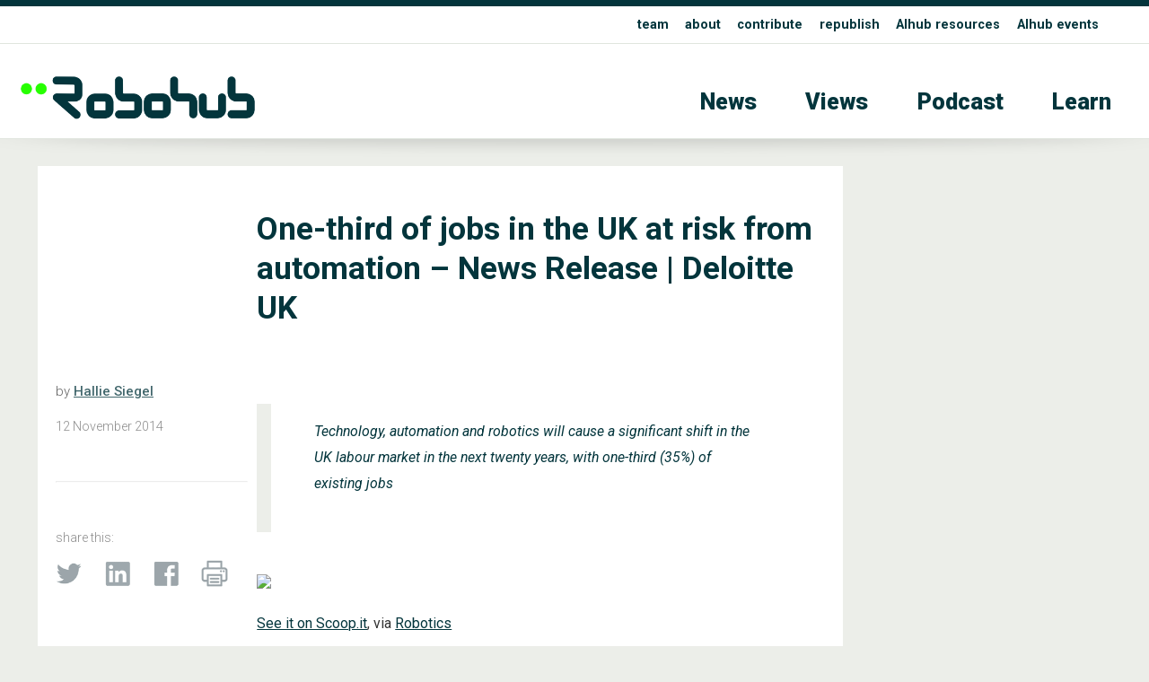

--- FILE ---
content_type: text/html; charset=UTF-8
request_url: https://robohub.org/one-third-of-jobs-in-the-uk-at-risk-from-automation-news-release-deloitte-uk-2/
body_size: 11723
content:
<!doctype html>
<html>
<head>
<meta charset="utf-8">
    
    
        
    
    
    
    
<title>  One-third of jobs in the UK at risk from automation &#8211; News Release | Deloitte UK - Robohub</title>
    
    
    
    
    
	
<meta name="description" content="">
<meta name="viewport" content="width=device-width, initial-scale=1" />
<meta name="HandheldFriendly" content="true">
	

<meta property="og:title" content="  One-third of jobs in the UK at risk from automation &#8211; News Release | Deloitte UK - Robohub" />
<meta property="og:type" content="website" />
<meta property="og:site_name" content="Robohub" />
<meta property="og:image" content="https://robohub.org/wp-content/themes/apx/_images/_x/ftimg_.png" />
<meta  property="og:description" content="">
    
    
<meta name="twitter:card" content="summary_large_image">
<meta name="twitter:site" content="https://robohub.org/one-third-of-jobs-in-the-uk-at-risk-from-automation-news-release-deloitte-uk-2/">
<!--meta name="twitter:creator" content=" xxxxxxxxxxxxxxxxxxxxxxxx @xxx"-->
<meta name="twitter:title" content="  One-third of jobs in the UK at risk from automation &#8211; News Release | Deloitte UK - Robohub">
<meta name="twitter:description" content="">
<meta name="twitter:image" content="https://robohub.org/wp-content/themes/apx/_images/_x/ftimg_.png">   
    
    

    
    
    
<link rel="icon" type="image/png"  href="/wp-content/themes/apx/_images/_x/favicon32sq_r.png" />  
    

<link rel="stylesheet" href="/wp-content/themes/apx/_css/omnilib.css">
<link rel="stylesheet" href="/wp-content/themes/apx/_css/root-r.css">
<link rel="stylesheet" href="/wp-content/themes/apx/_css/parametric.css">
<link rel="stylesheet" href="/wp-content/themes/apx/_css/design.css">
	
    
    
    
<link rel="prefetch" href="/wp-content/themes/apx/_images/tlogo_r.png">
<link rel="prefetch" href="/wp-content/themes/apx/_images/tlogo2_r.png"> 
    
    
    

    

    
<meta name='robots' content='max-image-preview:large' />
	<style>img:is([sizes="auto" i], [sizes^="auto," i]) { contain-intrinsic-size: 3000px 1500px }</style>
	<script type="text/javascript" id="wpp-js" src="https://robohub.org/wp-content/plugins/wordpress-popular-posts/assets/js/wpp.min.js?ver=7.3.3" data-sampling="0" data-sampling-rate="100" data-api-url="https://robohub.org/wp-json/wordpress-popular-posts" data-post-id="42350" data-token="b25830abea" data-lang="0" data-debug="0"></script>
<script type="text/javascript">
/* <![CDATA[ */
window._wpemojiSettings = {"baseUrl":"https:\/\/s.w.org\/images\/core\/emoji\/16.0.1\/72x72\/","ext":".png","svgUrl":"https:\/\/s.w.org\/images\/core\/emoji\/16.0.1\/svg\/","svgExt":".svg","source":{"concatemoji":"https:\/\/robohub.org\/wp-includes\/js\/wp-emoji-release.min.js?ver=6.8.3"}};
/*! This file is auto-generated */
!function(s,n){var o,i,e;function c(e){try{var t={supportTests:e,timestamp:(new Date).valueOf()};sessionStorage.setItem(o,JSON.stringify(t))}catch(e){}}function p(e,t,n){e.clearRect(0,0,e.canvas.width,e.canvas.height),e.fillText(t,0,0);var t=new Uint32Array(e.getImageData(0,0,e.canvas.width,e.canvas.height).data),a=(e.clearRect(0,0,e.canvas.width,e.canvas.height),e.fillText(n,0,0),new Uint32Array(e.getImageData(0,0,e.canvas.width,e.canvas.height).data));return t.every(function(e,t){return e===a[t]})}function u(e,t){e.clearRect(0,0,e.canvas.width,e.canvas.height),e.fillText(t,0,0);for(var n=e.getImageData(16,16,1,1),a=0;a<n.data.length;a++)if(0!==n.data[a])return!1;return!0}function f(e,t,n,a){switch(t){case"flag":return n(e,"\ud83c\udff3\ufe0f\u200d\u26a7\ufe0f","\ud83c\udff3\ufe0f\u200b\u26a7\ufe0f")?!1:!n(e,"\ud83c\udde8\ud83c\uddf6","\ud83c\udde8\u200b\ud83c\uddf6")&&!n(e,"\ud83c\udff4\udb40\udc67\udb40\udc62\udb40\udc65\udb40\udc6e\udb40\udc67\udb40\udc7f","\ud83c\udff4\u200b\udb40\udc67\u200b\udb40\udc62\u200b\udb40\udc65\u200b\udb40\udc6e\u200b\udb40\udc67\u200b\udb40\udc7f");case"emoji":return!a(e,"\ud83e\udedf")}return!1}function g(e,t,n,a){var r="undefined"!=typeof WorkerGlobalScope&&self instanceof WorkerGlobalScope?new OffscreenCanvas(300,150):s.createElement("canvas"),o=r.getContext("2d",{willReadFrequently:!0}),i=(o.textBaseline="top",o.font="600 32px Arial",{});return e.forEach(function(e){i[e]=t(o,e,n,a)}),i}function t(e){var t=s.createElement("script");t.src=e,t.defer=!0,s.head.appendChild(t)}"undefined"!=typeof Promise&&(o="wpEmojiSettingsSupports",i=["flag","emoji"],n.supports={everything:!0,everythingExceptFlag:!0},e=new Promise(function(e){s.addEventListener("DOMContentLoaded",e,{once:!0})}),new Promise(function(t){var n=function(){try{var e=JSON.parse(sessionStorage.getItem(o));if("object"==typeof e&&"number"==typeof e.timestamp&&(new Date).valueOf()<e.timestamp+604800&&"object"==typeof e.supportTests)return e.supportTests}catch(e){}return null}();if(!n){if("undefined"!=typeof Worker&&"undefined"!=typeof OffscreenCanvas&&"undefined"!=typeof URL&&URL.createObjectURL&&"undefined"!=typeof Blob)try{var e="postMessage("+g.toString()+"("+[JSON.stringify(i),f.toString(),p.toString(),u.toString()].join(",")+"));",a=new Blob([e],{type:"text/javascript"}),r=new Worker(URL.createObjectURL(a),{name:"wpTestEmojiSupports"});return void(r.onmessage=function(e){c(n=e.data),r.terminate(),t(n)})}catch(e){}c(n=g(i,f,p,u))}t(n)}).then(function(e){for(var t in e)n.supports[t]=e[t],n.supports.everything=n.supports.everything&&n.supports[t],"flag"!==t&&(n.supports.everythingExceptFlag=n.supports.everythingExceptFlag&&n.supports[t]);n.supports.everythingExceptFlag=n.supports.everythingExceptFlag&&!n.supports.flag,n.DOMReady=!1,n.readyCallback=function(){n.DOMReady=!0}}).then(function(){return e}).then(function(){var e;n.supports.everything||(n.readyCallback(),(e=n.source||{}).concatemoji?t(e.concatemoji):e.wpemoji&&e.twemoji&&(t(e.twemoji),t(e.wpemoji)))}))}((window,document),window._wpemojiSettings);
/* ]]> */
</script>
<link rel='stylesheet' id='wp-quicklatex-format-css' href='https://robohub.org/wp-content/plugins/wp-quicklatex/css/quicklatex-format.css?ver=6.8.3' type='text/css' media='all' />
<style id='wp-emoji-styles-inline-css' type='text/css'>

	img.wp-smiley, img.emoji {
		display: inline !important;
		border: none !important;
		box-shadow: none !important;
		height: 1em !important;
		width: 1em !important;
		margin: 0 0.07em !important;
		vertical-align: -0.1em !important;
		background: none !important;
		padding: 0 !important;
	}
</style>
<link rel='stylesheet' id='wp-block-library-css' href='https://robohub.org/wp-includes/css/dist/block-library/style.min.css?ver=6.8.3' type='text/css' media='all' />
<style id='classic-theme-styles-inline-css' type='text/css'>
/*! This file is auto-generated */
.wp-block-button__link{color:#fff;background-color:#32373c;border-radius:9999px;box-shadow:none;text-decoration:none;padding:calc(.667em + 2px) calc(1.333em + 2px);font-size:1.125em}.wp-block-file__button{background:#32373c;color:#fff;text-decoration:none}
</style>
<style id='co-authors-plus-coauthors-style-inline-css' type='text/css'>
.wp-block-co-authors-plus-coauthors.is-layout-flow [class*=wp-block-co-authors-plus]{display:inline}

</style>
<style id='co-authors-plus-avatar-style-inline-css' type='text/css'>
.wp-block-co-authors-plus-avatar :where(img){height:auto;max-width:100%;vertical-align:bottom}.wp-block-co-authors-plus-coauthors.is-layout-flow .wp-block-co-authors-plus-avatar :where(img){vertical-align:middle}.wp-block-co-authors-plus-avatar:is(.alignleft,.alignright){display:table}.wp-block-co-authors-plus-avatar.aligncenter{display:table;margin-inline:auto}

</style>
<style id='co-authors-plus-image-style-inline-css' type='text/css'>
.wp-block-co-authors-plus-image{margin-bottom:0}.wp-block-co-authors-plus-image :where(img){height:auto;max-width:100%;vertical-align:bottom}.wp-block-co-authors-plus-coauthors.is-layout-flow .wp-block-co-authors-plus-image :where(img){vertical-align:middle}.wp-block-co-authors-plus-image:is(.alignfull,.alignwide) :where(img){width:100%}.wp-block-co-authors-plus-image:is(.alignleft,.alignright){display:table}.wp-block-co-authors-plus-image.aligncenter{display:table;margin-inline:auto}

</style>
<link rel='stylesheet' id='mpp_gutenberg-css' href='https://robohub.org/wp-content/plugins/metronet-profile-picture/dist/blocks.style.build.css?ver=2.6.3' type='text/css' media='all' />
<style id='global-styles-inline-css' type='text/css'>
:root{--wp--preset--aspect-ratio--square: 1;--wp--preset--aspect-ratio--4-3: 4/3;--wp--preset--aspect-ratio--3-4: 3/4;--wp--preset--aspect-ratio--3-2: 3/2;--wp--preset--aspect-ratio--2-3: 2/3;--wp--preset--aspect-ratio--16-9: 16/9;--wp--preset--aspect-ratio--9-16: 9/16;--wp--preset--color--black: #000000;--wp--preset--color--cyan-bluish-gray: #abb8c3;--wp--preset--color--white: #ffffff;--wp--preset--color--pale-pink: #f78da7;--wp--preset--color--vivid-red: #cf2e2e;--wp--preset--color--luminous-vivid-orange: #ff6900;--wp--preset--color--luminous-vivid-amber: #fcb900;--wp--preset--color--light-green-cyan: #7bdcb5;--wp--preset--color--vivid-green-cyan: #00d084;--wp--preset--color--pale-cyan-blue: #8ed1fc;--wp--preset--color--vivid-cyan-blue: #0693e3;--wp--preset--color--vivid-purple: #9b51e0;--wp--preset--gradient--vivid-cyan-blue-to-vivid-purple: linear-gradient(135deg,rgba(6,147,227,1) 0%,rgb(155,81,224) 100%);--wp--preset--gradient--light-green-cyan-to-vivid-green-cyan: linear-gradient(135deg,rgb(122,220,180) 0%,rgb(0,208,130) 100%);--wp--preset--gradient--luminous-vivid-amber-to-luminous-vivid-orange: linear-gradient(135deg,rgba(252,185,0,1) 0%,rgba(255,105,0,1) 100%);--wp--preset--gradient--luminous-vivid-orange-to-vivid-red: linear-gradient(135deg,rgba(255,105,0,1) 0%,rgb(207,46,46) 100%);--wp--preset--gradient--very-light-gray-to-cyan-bluish-gray: linear-gradient(135deg,rgb(238,238,238) 0%,rgb(169,184,195) 100%);--wp--preset--gradient--cool-to-warm-spectrum: linear-gradient(135deg,rgb(74,234,220) 0%,rgb(151,120,209) 20%,rgb(207,42,186) 40%,rgb(238,44,130) 60%,rgb(251,105,98) 80%,rgb(254,248,76) 100%);--wp--preset--gradient--blush-light-purple: linear-gradient(135deg,rgb(255,206,236) 0%,rgb(152,150,240) 100%);--wp--preset--gradient--blush-bordeaux: linear-gradient(135deg,rgb(254,205,165) 0%,rgb(254,45,45) 50%,rgb(107,0,62) 100%);--wp--preset--gradient--luminous-dusk: linear-gradient(135deg,rgb(255,203,112) 0%,rgb(199,81,192) 50%,rgb(65,88,208) 100%);--wp--preset--gradient--pale-ocean: linear-gradient(135deg,rgb(255,245,203) 0%,rgb(182,227,212) 50%,rgb(51,167,181) 100%);--wp--preset--gradient--electric-grass: linear-gradient(135deg,rgb(202,248,128) 0%,rgb(113,206,126) 100%);--wp--preset--gradient--midnight: linear-gradient(135deg,rgb(2,3,129) 0%,rgb(40,116,252) 100%);--wp--preset--font-size--small: 13px;--wp--preset--font-size--medium: 20px;--wp--preset--font-size--large: 36px;--wp--preset--font-size--x-large: 42px;--wp--preset--spacing--20: 0.44rem;--wp--preset--spacing--30: 0.67rem;--wp--preset--spacing--40: 1rem;--wp--preset--spacing--50: 1.5rem;--wp--preset--spacing--60: 2.25rem;--wp--preset--spacing--70: 3.38rem;--wp--preset--spacing--80: 5.06rem;--wp--preset--shadow--natural: 6px 6px 9px rgba(0, 0, 0, 0.2);--wp--preset--shadow--deep: 12px 12px 50px rgba(0, 0, 0, 0.4);--wp--preset--shadow--sharp: 6px 6px 0px rgba(0, 0, 0, 0.2);--wp--preset--shadow--outlined: 6px 6px 0px -3px rgba(255, 255, 255, 1), 6px 6px rgba(0, 0, 0, 1);--wp--preset--shadow--crisp: 6px 6px 0px rgba(0, 0, 0, 1);}:where(.is-layout-flex){gap: 0.5em;}:where(.is-layout-grid){gap: 0.5em;}body .is-layout-flex{display: flex;}.is-layout-flex{flex-wrap: wrap;align-items: center;}.is-layout-flex > :is(*, div){margin: 0;}body .is-layout-grid{display: grid;}.is-layout-grid > :is(*, div){margin: 0;}:where(.wp-block-columns.is-layout-flex){gap: 2em;}:where(.wp-block-columns.is-layout-grid){gap: 2em;}:where(.wp-block-post-template.is-layout-flex){gap: 1.25em;}:where(.wp-block-post-template.is-layout-grid){gap: 1.25em;}.has-black-color{color: var(--wp--preset--color--black) !important;}.has-cyan-bluish-gray-color{color: var(--wp--preset--color--cyan-bluish-gray) !important;}.has-white-color{color: var(--wp--preset--color--white) !important;}.has-pale-pink-color{color: var(--wp--preset--color--pale-pink) !important;}.has-vivid-red-color{color: var(--wp--preset--color--vivid-red) !important;}.has-luminous-vivid-orange-color{color: var(--wp--preset--color--luminous-vivid-orange) !important;}.has-luminous-vivid-amber-color{color: var(--wp--preset--color--luminous-vivid-amber) !important;}.has-light-green-cyan-color{color: var(--wp--preset--color--light-green-cyan) !important;}.has-vivid-green-cyan-color{color: var(--wp--preset--color--vivid-green-cyan) !important;}.has-pale-cyan-blue-color{color: var(--wp--preset--color--pale-cyan-blue) !important;}.has-vivid-cyan-blue-color{color: var(--wp--preset--color--vivid-cyan-blue) !important;}.has-vivid-purple-color{color: var(--wp--preset--color--vivid-purple) !important;}.has-black-background-color{background-color: var(--wp--preset--color--black) !important;}.has-cyan-bluish-gray-background-color{background-color: var(--wp--preset--color--cyan-bluish-gray) !important;}.has-white-background-color{background-color: var(--wp--preset--color--white) !important;}.has-pale-pink-background-color{background-color: var(--wp--preset--color--pale-pink) !important;}.has-vivid-red-background-color{background-color: var(--wp--preset--color--vivid-red) !important;}.has-luminous-vivid-orange-background-color{background-color: var(--wp--preset--color--luminous-vivid-orange) !important;}.has-luminous-vivid-amber-background-color{background-color: var(--wp--preset--color--luminous-vivid-amber) !important;}.has-light-green-cyan-background-color{background-color: var(--wp--preset--color--light-green-cyan) !important;}.has-vivid-green-cyan-background-color{background-color: var(--wp--preset--color--vivid-green-cyan) !important;}.has-pale-cyan-blue-background-color{background-color: var(--wp--preset--color--pale-cyan-blue) !important;}.has-vivid-cyan-blue-background-color{background-color: var(--wp--preset--color--vivid-cyan-blue) !important;}.has-vivid-purple-background-color{background-color: var(--wp--preset--color--vivid-purple) !important;}.has-black-border-color{border-color: var(--wp--preset--color--black) !important;}.has-cyan-bluish-gray-border-color{border-color: var(--wp--preset--color--cyan-bluish-gray) !important;}.has-white-border-color{border-color: var(--wp--preset--color--white) !important;}.has-pale-pink-border-color{border-color: var(--wp--preset--color--pale-pink) !important;}.has-vivid-red-border-color{border-color: var(--wp--preset--color--vivid-red) !important;}.has-luminous-vivid-orange-border-color{border-color: var(--wp--preset--color--luminous-vivid-orange) !important;}.has-luminous-vivid-amber-border-color{border-color: var(--wp--preset--color--luminous-vivid-amber) !important;}.has-light-green-cyan-border-color{border-color: var(--wp--preset--color--light-green-cyan) !important;}.has-vivid-green-cyan-border-color{border-color: var(--wp--preset--color--vivid-green-cyan) !important;}.has-pale-cyan-blue-border-color{border-color: var(--wp--preset--color--pale-cyan-blue) !important;}.has-vivid-cyan-blue-border-color{border-color: var(--wp--preset--color--vivid-cyan-blue) !important;}.has-vivid-purple-border-color{border-color: var(--wp--preset--color--vivid-purple) !important;}.has-vivid-cyan-blue-to-vivid-purple-gradient-background{background: var(--wp--preset--gradient--vivid-cyan-blue-to-vivid-purple) !important;}.has-light-green-cyan-to-vivid-green-cyan-gradient-background{background: var(--wp--preset--gradient--light-green-cyan-to-vivid-green-cyan) !important;}.has-luminous-vivid-amber-to-luminous-vivid-orange-gradient-background{background: var(--wp--preset--gradient--luminous-vivid-amber-to-luminous-vivid-orange) !important;}.has-luminous-vivid-orange-to-vivid-red-gradient-background{background: var(--wp--preset--gradient--luminous-vivid-orange-to-vivid-red) !important;}.has-very-light-gray-to-cyan-bluish-gray-gradient-background{background: var(--wp--preset--gradient--very-light-gray-to-cyan-bluish-gray) !important;}.has-cool-to-warm-spectrum-gradient-background{background: var(--wp--preset--gradient--cool-to-warm-spectrum) !important;}.has-blush-light-purple-gradient-background{background: var(--wp--preset--gradient--blush-light-purple) !important;}.has-blush-bordeaux-gradient-background{background: var(--wp--preset--gradient--blush-bordeaux) !important;}.has-luminous-dusk-gradient-background{background: var(--wp--preset--gradient--luminous-dusk) !important;}.has-pale-ocean-gradient-background{background: var(--wp--preset--gradient--pale-ocean) !important;}.has-electric-grass-gradient-background{background: var(--wp--preset--gradient--electric-grass) !important;}.has-midnight-gradient-background{background: var(--wp--preset--gradient--midnight) !important;}.has-small-font-size{font-size: var(--wp--preset--font-size--small) !important;}.has-medium-font-size{font-size: var(--wp--preset--font-size--medium) !important;}.has-large-font-size{font-size: var(--wp--preset--font-size--large) !important;}.has-x-large-font-size{font-size: var(--wp--preset--font-size--x-large) !important;}
:where(.wp-block-post-template.is-layout-flex){gap: 1.25em;}:where(.wp-block-post-template.is-layout-grid){gap: 1.25em;}
:where(.wp-block-columns.is-layout-flex){gap: 2em;}:where(.wp-block-columns.is-layout-grid){gap: 2em;}
:root :where(.wp-block-pullquote){font-size: 1.5em;line-height: 1.6;}
</style>
<script type="text/javascript" src="https://robohub.org/wp-includes/js/jquery/jquery.min.js?ver=3.7.1" id="jquery-core-js"></script>
<script type="text/javascript" src="https://robohub.org/wp-includes/js/jquery/jquery-migrate.min.js?ver=3.4.1" id="jquery-migrate-js"></script>
<script type="text/javascript" src="https://robohub.org/wp-content/plugins/wp-quicklatex/js/wp-quicklatex-frontend.js?ver=1.0" id="wp-quicklatex-frontend-js"></script>
<link rel="https://api.w.org/" href="https://robohub.org/wp-json/" /><link rel="alternate" title="JSON" type="application/json" href="https://robohub.org/wp-json/wp/v2/posts/42350" /><link rel="EditURI" type="application/rsd+xml" title="RSD" href="https://robohub.org/xmlrpc.php?rsd" />
<meta name="generator" content="WordPress 6.8.3" />
<link rel="canonical" href="https://robohub.org/one-third-of-jobs-in-the-uk-at-risk-from-automation-news-release-deloitte-uk-2/" />
<link rel='shortlink' href='https://robohub.org/?p=42350' />
<link rel="alternate" title="oEmbed (JSON)" type="application/json+oembed" href="https://robohub.org/wp-json/oembed/1.0/embed?url=https%3A%2F%2Frobohub.org%2Fone-third-of-jobs-in-the-uk-at-risk-from-automation-news-release-deloitte-uk-2%2F" />
<link rel="alternate" title="oEmbed (XML)" type="text/xml+oembed" href="https://robohub.org/wp-json/oembed/1.0/embed?url=https%3A%2F%2Frobohub.org%2Fone-third-of-jobs-in-the-uk-at-risk-from-automation-news-release-deloitte-uk-2%2F&#038;format=xml" />
            <style id="wpp-loading-animation-styles">@-webkit-keyframes bgslide{from{background-position-x:0}to{background-position-x:-200%}}@keyframes bgslide{from{background-position-x:0}to{background-position-x:-200%}}.wpp-widget-block-placeholder,.wpp-shortcode-placeholder{margin:0 auto;width:60px;height:3px;background:#dd3737;background:linear-gradient(90deg,#dd3737 0%,#571313 10%,#dd3737 100%);background-size:200% auto;border-radius:3px;-webkit-animation:bgslide 1s infinite linear;animation:bgslide 1s infinite linear}</style>
            <style type="text/css">
/* <![CDATA[ */
img.latex { vertical-align: middle; border: none; }
/* ]]> */
</style>
    
    
 
<script src="https://ajax.googleapis.com/ajax/libs/jquery/3.5.1/jquery.min.js"></script>   
<!-- used for:

* expand contract
* splash

-->
    
    
    
    
    
    
<script>
//  expand-contract div (ex mobile menu) -- this + jquery + css + html on header    
jQuery(document).ready(function($)
{
  
  $("#expandspace_toggle").click(function()
  {
    
    $("#expandspace").slideToggle( "fast");
    
	  if ($("#expandspace_toggle").text() == "☰")
      {			
        $("#expandspace_toggle").html("☰")
      }
	  else 
      {		
        $("#expandspace_toggle").text("☰")
      }
    
  });  
  
});
</script> 
    
    
    
    
    
    
<link rel="preconnect" href="https://fonts.gstatic.com">
<link href="https://fonts.googleapis.com/css2?family=Roboto:ital,wght@0,100;0,300;0,400;0,500;0,700;0,900;1,100;1,300;1,400;1,500;1,700;1,900&display=swap" rel="stylesheet">
    
    
    
    
    
    
    
<script>
//  optional navbar after scroll -- this + html code below + css 
// When the user scrolls down 20px from the top of the document, slide down the navbar
window.onscroll = function() {scrollFunction()};

function scrollFunction() {
  if (document.body.scrollTop > 200 || document.documentElement.scrollTop > 200) {
    document.getElementById("navbar").style.top = "0";
  } else {
    document.getElementById("navbar").style.top = "-56px";  //was -50px, adjust for safety margin
  }
}
</script>
    
    
    
    
    
    
    
    
    
    
    
  
<!-- analytics code - x -->  
  
    
    
    
<!----------- google analytics Robohub-------------->
<script>
  (function(i,s,o,g,r,a,m){i['GoogleAnalyticsObject']=r;i[r]=i[r]||function(){
  (i[r].q=i[r].q||[]).push(arguments)},i[r].l=1*new Date();a=s.createElement(o),
  m=s.getElementsByTagName(o)[0];a.async=1;a.src=g;m.parentNode.insertBefore(a,m)
  })(window,document,'script','//www.google-analytics.com/analytics.js','ga');
 
  ga('create', 'UA-30579275-1', 'auto');
      ga('set', 'dimension1', 'Hallie Siegel');
    ga('send', 'pageview');
</script>  
<!-------- / google analytics -------------->
    
    
    
 
<!-- analytics code-->  
    
    
    
    
    
    
    
    
    
    
    
    
    
    
</head>
    
    
    
    
    

<body id="up">
<div class="wrap">  
    
    
    
    
    
    
    
<!-- optional navbar after scroll -- this + script + css --> 
<div id="navbar" class="hidmobile uwrap printhide">
<div class="inner">
    
    
<div style="float:left;"    >
<a href="https://robohub.org/" data-wpel-link="internal">
<div class="utlogo_r "><div class="utlogo2_r "></div>  </div> 
</a>
</div>
    
    
<div class="navr"  >    


<li id="menu-item-202074" class="menu-item menu-item-type-taxonomy menu-item-object-category menu-item-202074"><a href="https://robohub.org/category/news/" data-wpel-link="internal">News</a></li>
<li id="menu-item-202075" class="menu-item menu-item-type-taxonomy menu-item-object-category menu-item-202075"><a href="https://robohub.org/category/views/" data-wpel-link="internal">Views</a></li>
<li id="menu-item-202077" class="menu-item menu-item-type-taxonomy menu-item-object-category menu-item-202077"><a href="https://robohub.org/category/podcast/" data-wpel-link="internal">Podcast</a></li>
<li id="menu-item-202076" class="menu-item menu-item-type-taxonomy menu-item-object-category menu-item-202076"><a href="https://robohub.org/category/learn/" data-wpel-link="internal">Learn</a></li>
<a href="#up" class="up">&#8593;</a>
</div>
    
    
</div>     
</div> 
     
    
    
    
    
    
    
    
    
<div class="bakf headerwrap printhide" >
    
    
<div class="uwrap" > 
<div class="inner clearfix pdx rst" style="">   
    
<div class="col full Lu">    
<strong>

<li id="menu-item-202081" class="menu-item menu-item-type-post_type menu-item-object-page menu-item-202081"><a href="https://robohub.org/team/" data-wpel-link="internal">team</a></li>
<li id="menu-item-202078" class="menu-item menu-item-type-post_type menu-item-object-page menu-item-202078"><a href="https://robohub.org/about/" data-wpel-link="internal">about</a></li>
<li id="menu-item-202079" class="menu-item menu-item-type-post_type menu-item-object-page menu-item-202079"><a href="https://robohub.org/contribute/" data-wpel-link="internal">contribute</a></li>
<li id="menu-item-202080" class="menu-item menu-item-type-post_type menu-item-object-page menu-item-202080"><a href="https://robohub.org/republishing-guidelines/" data-wpel-link="internal">republish</a></li>
<li id="menu-item-210220" class="menu-item menu-item-type-custom menu-item-object-custom menu-item-210220"><a href="https://aihub.org/resources/" title="blank" data-wpel-link="external" target="_blank" rel="follow external noopener noreferrer">AIhub resources</a></li>
<li id="menu-item-210317" class="menu-item menu-item-type-custom menu-item-object-custom menu-item-210317"><a href="https://aihub.org/events/" title="blank" data-wpel-link="external" target="_blank" rel="follow external noopener noreferrer">AIhub events</a></li>
    </strong>
    
</div> 
    
   
    
</div> 
</div> 
    
    
    
<div class="inner clearfix ">   
    
     
<!--  expand-contract div (ex mobile menu) -- this + jquery + script + css -->    
   <span style="font-size: 3em; font-weight: 100;  cursor: pointer;">
   <a href="#0" id="expandspace_toggle" class="hidhires" style="float: right; margin: 0.65em 0.6em 0.75em 0em;">☰</a>
   </span> 
<!--div class="">   just an example obstacle code between trigger and deployed</div-->
       
    

    
<div class="col fourth  " style="max-width: 70%;">  
    
<a href="https://robohub.org/" data-wpel-link="internal">
<div class="tlogo_r "><div class="tlogo2_r "></div>  </div>   
</a>
    
</div>
    
    
<div class="col three-fourths    L1">   
<div class="hidmobile pdxw"> 


<li class="menu-item menu-item-type-taxonomy menu-item-object-category menu-item-202074"><a href="https://robohub.org/category/news/" data-wpel-link="internal">News</a></li>
<li class="menu-item menu-item-type-taxonomy menu-item-object-category menu-item-202075"><a href="https://robohub.org/category/views/" data-wpel-link="internal">Views</a></li>
<li class="menu-item menu-item-type-taxonomy menu-item-object-category menu-item-202077"><a href="https://robohub.org/category/podcast/" data-wpel-link="internal">Podcast</a></li>
<li class="menu-item menu-item-type-taxonomy menu-item-object-category menu-item-202076"><a href="https://robohub.org/category/learn/" data-wpel-link="internal">Learn</a></li>
    
</div>   
    
    
    

<div id="expandspace" style="display: none;" class="hidhires">

    
    <br>
    
    

<li class="menu-item menu-item-type-taxonomy menu-item-object-category menu-item-202074"><a href="https://robohub.org/category/news/" data-wpel-link="internal">News</a></li>
<li class="menu-item menu-item-type-taxonomy menu-item-object-category menu-item-202075"><a href="https://robohub.org/category/views/" data-wpel-link="internal">Views</a></li>
<li class="menu-item menu-item-type-taxonomy menu-item-object-category menu-item-202077"><a href="https://robohub.org/category/podcast/" data-wpel-link="internal">Podcast</a></li>
<li class="menu-item menu-item-type-taxonomy menu-item-object-category menu-item-202076"><a href="https://robohub.org/category/learn/" data-wpel-link="internal">Learn</a></li>
    
    
</div>
<!-- end -->    
    
    
    
    
</div>
    
    
</div>
</div>
    
    
    
     
  


    
    
<div class="cst printshow" >
   
<img src="/wp-content/themes/apx/_images/tlogo_r.png" style="margin-top: 60px;  width:30%; height: auto;"/> 
    <br>
    <hr>
    Robohub.org
</div>





      



<div class="headershadw xh2" ></div>  


<div class="inner clearfix pdx ">  



      

    
    
    
 <div class="col three-fourths singlepost pdx bakf" style="margin-bottom: 100px;"> 
 <div class=" pdx clearfix" style="">   
     
         
     
     
     
<div class="col fourth pdx printhide" style=" ">   
    
    
    
           
         
         
     
           
    
         
         
     
           
    
    
    
            
    
    
    
    
    &nbsp;
    
</div>   
     
     
     
 
<div class="col three-fourths pdx " style=" ">   
     
    

    
    <h1>
        One-third of jobs in the UK at risk from automation &#8211; News Release | Deloitte UK            
    </h1>       
       
    

    
    

    
    
    
    
    
    
    
    
    
    
    
    
    
    
    
</div>      
     
    
     
<div class="clearfix   "></div>   
     
     
<div class="col fourth  minitext xh75 " style="">   
    
    <br>

    
by  <strong><a href="https://robohub.org/author/hallie/" title="Posts by Hallie Siegel" class="author url fn" rel="author" data-wpel-link="internal">Hallie Siegel</a> </strong>  
  
<div class="minitext pdxv " >   
12  
November   
2014 </div>   

    
<br>
    
<hr class="xh4  ">
    
<br>
    
    
<div class="minitext pdxv printhide" >   
    share this:
  
<br>

 </div>   
    
 
<div class="imglnk printhide smxx_r" >   
<a href="https://twitter.com/intent/tweet?text=One-third of jobs in the UK at risk from automation &#8211; News Release | Deloitte UK https://robohub.org/one-third-of-jobs-in-the-uk-at-risk-from-automation-news-release-deloitte-uk-2/" target="_blank" data-wpel-link="external" rel="follow external noopener noreferrer">
    <div class="twitter" > </div>
    </a>   
    
<a href="https://www.linkedin.com/shareArticle?mini=true&amp;url=https://robohub.org/one-third-of-jobs-in-the-uk-at-risk-from-automation-news-release-deloitte-uk-2/&amp;title=One-third of jobs in the UK at risk from automation &#8211; News Release | Deloitte UK" target="_blank" data-wpel-link="external" rel="follow external noopener noreferrer">
    <div class="insmx" > </div>
    </a>    
    
<a href="https://www.facebook.com/sharer/sharer.php?text=One-third of jobs in the UK at risk from automation &#8211; News Release | Deloitte UK&amp;u=https://robohub.org/one-third-of-jobs-in-the-uk-at-risk-from-automation-news-release-deloitte-uk-2/" target="_blank" data-wpel-link="external" rel="follow external noopener noreferrer">
    <div class="fbsmx" > </div> 
    </a> 
    
 <a href="javascript:window.print()" data-wpel-link="internal">
    <div class="prntx" > </div> 
    </a> 
    
 </div>
    
    
    
    
</div>     
     
     
     
 <div class="col three-fourths pdx " style=" ">     
     
     
     
    
    
     
     

     <blockquote><p> Technology, automation and robotics will cause a significant shift in the UK labour market in the next twenty years, with one-third (35%) of existing jobs</p></blockquote>
<p><img src='http://www.scoop.it/rv?p=4031591970&#038;tp=Topic'/></p>
<div ><a href="http://www.scoop.it/t/robotics-by-hallie-siegel/p/4031591970/2014/11/12/one-third-of-jobs-in-the-uk-at-risk-from-automation-news-release-deloitte-uk" data-wpel-link="external" target="_blank" rel="follow external noopener noreferrer">See it on Scoop.it</a>, via <a href="http://www.scoop.it/t/robotics-by-hallie-siegel" data-wpel-link="external" target="_blank" rel="follow external noopener noreferrer">Robotics</a></div>
<div style='clear: both'></div>
     
    <br>
    <br>
     
     
     
     
     
     
     
     
     
     
     
     
     
     
     
      

      
     
     

     















	








<hr class="xh2">
<div class="pdxv  printhide">  
     
<a href="/author/hallie" data-wpel-link="internal">
<img src="https://secure.gravatar.com/avatar/3e4a4cf32aec574d67b10684761eaf65db48dbfad976306b98900d31838eb0c1?s=150&#038;d=mm&#038;r=g" class="grayscale0" style="float:left; margin: 0px 1.5em 0em 0px;  width:100px  " />
</a>
 
<div class="minitext xh75 pdx" style="min-height: 100px; ">     

<a href="/author/hallie" data-wpel-link="internal">Hallie Siegel</a>  
robotics editor-at-large 
    
</div> 
</div>     





<div class="pdxv  printshow">  
     
    
<img src="https://secure.gravatar.com/avatar/3e4a4cf32aec574d67b10684761eaf65db48dbfad976306b98900d31838eb0c1?s=150&#038;d=mm&#038;r=g" class="grayscale" style="float:left; margin: 0px 1.5em 0em 0px;  width:100px  " />
 
<div class="minitext xh75 pdx" style="min-height: 100px; ">     
Hallie Siegel 
robotics editor-at-large 
    
</div> 
</div>     





































 
     
 

    

</div>
      
<hr class="xh4">
     
      
    
<div class="printhide">   
<br>

<div style="margin: 10px auto; max-width: 600px;">
   
   <!-- Begin MailChimp Signup Form -->
<link href="https://cdn-images.mailchimp.com/embedcode/slim-081711.css" rel="stylesheet" type="text/css">
<style type="text/css">
 #mc_embed_signup{background:# fff; clear:left; font:14px Helvetica,Arial,sans-serif; }
/* Add your own MailChimp form style overrides in your site stylesheet or in this style block.
   We recommend moving this block and the preceding CSS link to the HEAD of your HTML file. */
</style>
<div id="mc_embed_signup">
<form action="https://robohub.us5.list-manage2.com/subscribe/post?u=0ab83f7c15a4659d147585639&amp;id=ac6e5b121c" method="post" id="mc-embedded-subscribe-form" name="mc-embedded-subscribe-form" class="validate " target="_blank" novalidate>
<label for="mce-EMAIL" ><div class="maintext" style="clear:both">Subscribe to Robohub mailing list</div></label>
<input type="email" value="" name="EMAIL" class="email roundedge" id="mce-EMAIL" placeholder="email address" required  style="width:60%; height:33px; display:inline-block;">
<input type="submit" value="Subscribe" name="subscribe" id="mc-embedded-subscribe" class="button" style="width:29%; display:inline-block; ">
</form>
</div>

<!--End mc_embed_signup-->

    
</div>

 
<br>
</div>   
     
   
</div>  
</div>
    
    
    
    
    
    
    
     
 <div class="col fourth pdx printhide" style="">        
  <div class="  " style="">        
    
      
      
 
      
      
      
      
  
      
      
      

      
 
    
       
      
      
      
      
      
      
      
      

      
      
      
 </div>   
 </div>  
    
    
    
    
    
    
    
</div>







    
    
    
    
<div class="inner clearfix pdx printhide"> 
   
    

<div class=" pdx ">     
<hr class="xh4 ">
 </div>
    
<br>
    
    <h2 class="xh4 pdx"> Related posts : </h2>
<br>
<br>

    
<!-- posts injection loop block-->    
    
  
   
    
    
    
    
    
    

    
    
    
    
    
  <!-- post module-->  
<div class="col fourth pdx postroll">   
    

     



    
      


        
        <a href="https://robohub.org/robot-talk-episode-138-robots-in-the-environment-with-stefano-mintchev/" style="  " rel="bookmark" data-wpel-link="internal"> 
        
        
     <div class="postrollimgcont " style=""> 
         
         
           
         
         
     
           
         
         
         
         
               
                  
         
         
         
               
                  
         
         
         
             
         
    <div class=" eptagrbtalkroll" style=""> 
    <div class=" ftw" style=" margin-top: 3em; width:175px ; margin-left:-48px; ">
    </div> 
    </div>  
         
              
         
         
         
     <div class=" postrollimg" style=" background-image:url('https://robohub.org/wp-content/uploads/2025/12/138_Stefano-Mintchev-1024x446.jpg'); "> </div>
         
 
     </div>
        
    </a> 
    
        



<div class="postrollcont 00bakfgrad 00bakf2 pdx " >  

  

    
<a href="https://robohub.org/robot-talk-episode-138-robots-in-the-environment-with-stefano-mintchev/" style="  " rel="bookmark" data-wpel-link="internal">
<h2 class="  pdxvt "> 
    
     
    
    
Robot Talk Episode 138 &#8211; Robots in the environment, with Stefano Mintchev</h2>
</a>
  
    
    
   


    
<div class="minitext pdxvt postrollcred " >  

    <a href="https://robohub.org/author/robot-talk/" title="Posts by Robot Talk" class="author url fn" rel="author" data-wpel-link="internal">Robot Talk</a>  &nbsp;
    19 Dec 2025
</div>    
    
    
    
    
    
    
    
 <div class="xh66 pdxv postrollbrief " > 
     
     
     
In the latest episode of the Robot Talk podcast, Claire chatted to Stefano Mintchev from ETH Zürich about robots to explore and monitor the natural environment.  
     
 </div> 
   

    

    
    
    
    
    
 </div>







    
 </div> 
     
 
  <!-- post module-->     
    
    
    
    
    
   
    
  
   
    
    
    
    
    
    

    
    
    
    
    
  <!-- post module-->  
<div class="col fourth pdx postroll">   
    

     



    
      


        
        <a href="https://robohub.org/artificial-tendons-give-muscle-powered-robots-a-boost/" style="  " rel="bookmark" data-wpel-link="internal"> 
        
        
     <div class="postrollimgcont " style=""> 
         
         
           
         
         
     
           
         
         
         
         
               
                  
         
         
         
               
                  
         
         
         
               
         
         
         
     <div class=" postrollimg" style=" background-image:url('https://robohub.org/wp-content/uploads/2025/12/MIT-ArtificialTendons-01-press_0.jpg'); "> </div>
         
 
     </div>
        
    </a> 
    
        



<div class="postrollcont 00bakfgrad 00bakf2 pdx " >  

  

    
<a href="https://robohub.org/artificial-tendons-give-muscle-powered-robots-a-boost/" style="  " rel="bookmark" data-wpel-link="internal">
<h2 class="  pdxvt "> 
    
     
    
    
Artificial tendons give muscle-powered robots a boost</h2>
</a>
  
    
    
   


    
<div class="minitext pdxvt postrollcred " >  

    <a href="https://robohub.org/author/mit-news/" title="Posts by MIT News" class="author url fn" rel="author" data-wpel-link="internal">MIT News</a>  &nbsp;
    18 Dec 2025
</div>    
    
    
    
    
    
    
    
 <div class="xh66 pdxv postrollbrief " > 
     
     
     
The new design from MIT engineers could pump up many biohybrid builds.  
     
 </div> 
   

    

    
    
    
    
    
 </div>







    
 </div> 
     
 
  <!-- post module-->     
    
    
    
    
    
   
    
  
   
    
    
    
    
    
    

    
    
    
    
    
  <!-- post module-->  
<div class="col fourth pdx postroll">   
    

     



    
      


        
        <a href="https://robohub.org/generations-in-dialogue-human-robot-interactions-and-social-robotics-with-professor-marynel-vasquez/" style="  " rel="bookmark" data-wpel-link="internal"> 
        
        
     <div class="postrollimgcont " style=""> 
         
         
           
         
         
     
           
         
         
         
         
               
                  
         
         
         
               
                  
         
         
         
               
         
         
         
     <div class=" postrollimg" style=" background-image:url('https://robohub.org/wp-content/uploads/2025/12/thumbnail-Episode-4-Human-Robot-Interactions-and-Social-Robotics-with-Professor-Marynel-Vasquez-1024x574.jpg'); "> </div>
         
 
     </div>
        
    </a> 
    
        



<div class="postrollcont 00bakfgrad 00bakf2 pdx " >  

  

    
<a href="https://robohub.org/generations-in-dialogue-human-robot-interactions-and-social-robotics-with-professor-marynel-vasquez/" style="  " rel="bookmark" data-wpel-link="internal">
<h2 class="  pdxvt "> 
    
     
    
    
Generations in Dialogue: Human-robot interactions and social robotics with Professor Marynel Vasquez</h2>
</a>
  
    
    
   


    
<div class="minitext pdxvt postrollcred " >  

    <a href="https://robohub.org/author/aaai/" title="Posts by Association for the Understanding of Artificial Intelligence (AAAI)" class="author url fn" rel="author" data-wpel-link="internal">Association for the Understanding of Artificial Intelligence (AAAI)</a>  &nbsp;
    15 Dec 2025
</div>    
    
    
    
    
    
    
    
 <div class="xh66 pdxv postrollbrief " > 
     
     
     
Catch the latest podcast in the new series from AAAI.  
     
 </div> 
   

    

    
    
    
    
    
 </div>







    
 </div> 
     
 
  <!-- post module-->     
    
    
    
    
    
   
    
  
   
    
    
    
    
    
    

    
    
    
    
    
  <!-- post module-->  
<div class="col fourth pdx postroll">   
    

     



    
      


        
        <a href="https://robohub.org/robot-talk-episode-137-getting-two-legged-robots-moving-with-oluwami-dosunmu-ogunbi/" style="  " rel="bookmark" data-wpel-link="internal"> 
        
        
     <div class="postrollimgcont " style=""> 
         
         
           
         
         
     
           
         
         
         
         
               
                  
         
         
         
               
                  
         
         
         
             
         
    <div class=" eptagrbtalkroll" style=""> 
    <div class=" ftw" style=" margin-top: 3em; width:175px ; margin-left:-48px; ">
    </div> 
    </div>  
         
              
         
         
         
     <div class=" postrollimg" style=" background-image:url('https://robohub.org/wp-content/uploads/2025/12/137_Oluwami-Dosunmu-Ogunbi-1024x446.jpg'); "> </div>
         
 
     </div>
        
    </a> 
    
        



<div class="postrollcont 00bakfgrad 00bakf2 pdx " >  

  

    
<a href="https://robohub.org/robot-talk-episode-137-getting-two-legged-robots-moving-with-oluwami-dosunmu-ogunbi/" style="  " rel="bookmark" data-wpel-link="internal">
<h2 class="  pdxvt "> 
    
     
    
    
Robot Talk Episode 137 &#8211; Getting two-legged robots moving, with Oluwami Dosunmu-Ogunbi</h2>
</a>
  
    
    
   


    
<div class="minitext pdxvt postrollcred " >  

    <a href="https://robohub.org/author/robot-talk/" title="Posts by Robot Talk" class="author url fn" rel="author" data-wpel-link="internal">Robot Talk</a>  &nbsp;
    12 Dec 2025
</div>    
    
    
    
    
    
    
    
 <div class="xh66 pdxv postrollbrief " > 
     
     
     
In the latest episode of the Robot Talk podcast, Claire chatted to Oluwami Dosunmu-Ogunbi from Ohio Northern University about bipedal robots that can walk and even climb stairs.  
     
 </div> 
   

    

    
    
    
    
    
 </div>







    
 </div> 
     
 
  <!-- post module-->     
    
    
    
    
    
  <div class=" clearfix  ">  </div>       
    
  
   
    
    
    
    
    
    

    
    
    
    
    
  <!-- post module-->  
<div class="col fourth pdx postroll">   
    

     



    
      


        
        <a href="https://robohub.org/radboud-chemists-are-working-with-companies-and-robots-on-the-transition-from-oil-based-to-bio-based-materials/" style="  " rel="bookmark" data-wpel-link="internal"> 
        
        
     <div class="postrollimgcont " style=""> 
         
         
           
         
         
     
           
         
         
         
         
               
                  
         
         
         
               
                  
         
         
         
               
         
         
         
     <div class=" postrollimg" style=" background-image:url('https://robohub.org/wp-content/uploads/2025/12/colour-866099_1280-1024x682.jpg'); "> </div>
         
 
     </div>
        
    </a> 
    
        



<div class="postrollcont 00bakfgrad 00bakf2 pdx " >  

  

    
<a href="https://robohub.org/radboud-chemists-are-working-with-companies-and-robots-on-the-transition-from-oil-based-to-bio-based-materials/" style="  " rel="bookmark" data-wpel-link="internal">
<h2 class="  pdxvt "> 
    
     
    
    
Radboud chemists are working with companies and robots on the transition from oil-based to bio-based materials</h2>
</a>
  
    
    
   


    
<div class="minitext pdxvt postrollcred " >  

    <a href="https://robohub.org/author/radbouduniversity/" title="Posts by Radboud University" class="author url fn" rel="author" data-wpel-link="internal">Radboud University</a>  &nbsp;
    10 Dec 2025
</div>    
    
    
    
    
    
    
    
 <div class="xh66 pdxv postrollbrief " > 
     
     
     
The search for new materials can be accelerated by using robots and AI models.   
     
 </div> 
   

    

    
    
    
    
    
 </div>







    
 </div> 
     
 
  <!-- post module-->     
    
    
    
    
    
   
    
  
   
    
    
    
    
    
    

    
    
    
    
    
  <!-- post module-->  
<div class="col fourth pdx postroll">   
    

     



    
      


        
        <a href="https://robohub.org/generations-in-dialogue-embodied-ai-robotics-perception-and-action-with-professor-roberto-martin-martin/" style="  " rel="bookmark" data-wpel-link="internal"> 
        
        
     <div class="postrollimgcont " style=""> 
         
         
           
         
         
     
           
         
         
         
         
               
                  
         
         
         
               
                  
         
         
         
               
         
         
         
     <div class=" postrollimg" style=" background-image:url('https://robohub.org/wp-content/uploads/2025/11/thumbnail-Episode-3-Embodied-AI-Robotics-Perception-and-Action-with-Professor-Roberto-Martin-Martin-1024x575.jpg'); "> </div>
         
 
     </div>
        
    </a> 
    
        



<div class="postrollcont 00bakfgrad 00bakf2 pdx " >  

  

    
<a href="https://robohub.org/generations-in-dialogue-embodied-ai-robotics-perception-and-action-with-professor-roberto-martin-martin/" style="  " rel="bookmark" data-wpel-link="internal">
<h2 class="  pdxvt "> 
    
     
    
    
Generations in Dialogue: Embodied AI, robotics, perception, and action with Professor Roberto Martín-Martín</h2>
</a>
  
    
    
   


    
<div class="minitext pdxvt postrollcred " >  

    <a href="https://robohub.org/author/aaai/" title="Posts by Association for the Understanding of Artificial Intelligence (AAAI)" class="author url fn" rel="author" data-wpel-link="internal">Association for the Understanding of Artificial Intelligence (AAAI)</a>  &nbsp;
    08 Dec 2025
</div>    
    
    
    
    
    
    
    
 <div class="xh66 pdxv postrollbrief " > 
     
     
     
Catch the latest podcast in the new series from AAAI.  
     
 </div> 
   

    

    
    
    
    
    
 </div>







    
 </div> 
     
 
  <!-- post module-->     
    
    
    
    
    
   
    
  
   
    
    
    
    
    
    

    
    
    
    
    
  <!-- post module-->  
<div class="col fourth pdx postroll">   
    

     



    
      


        
        <a href="https://robohub.org/robot-talk-episode-136-making-driverless-vehicles-smarter-with-shimon-whiteson/" style="  " rel="bookmark" data-wpel-link="internal"> 
        
        
     <div class="postrollimgcont " style=""> 
         
         
           
         
         
     
           
         
         
         
         
               
                  
         
         
         
               
                  
         
         
         
             
         
    <div class=" eptagrbtalkroll" style=""> 
    <div class=" ftw" style=" margin-top: 3em; width:175px ; margin-left:-48px; ">
    </div> 
    </div>  
         
              
         
         
         
     <div class=" postrollimg" style=" background-image:url('https://robohub.org/wp-content/uploads/2025/12/136_Shimon-Whiteson-1024x446.jpg'); "> </div>
         
 
     </div>
        
    </a> 
    
        



<div class="postrollcont 00bakfgrad 00bakf2 pdx " >  

  

    
<a href="https://robohub.org/robot-talk-episode-136-making-driverless-vehicles-smarter-with-shimon-whiteson/" style="  " rel="bookmark" data-wpel-link="internal">
<h2 class="  pdxvt "> 
    
     
    
    
Robot Talk Episode 136 &#8211; Making driverless vehicles smarter, with Shimon Whiteson</h2>
</a>
  
    
    
   


    
<div class="minitext pdxvt postrollcred " >  

    <a href="https://robohub.org/author/robot-talk/" title="Posts by Robot Talk" class="author url fn" rel="author" data-wpel-link="internal">Robot Talk</a>  &nbsp;
    05 Dec 2025
</div>    
    
    
    
    
    
    
    
 <div class="xh66 pdxv postrollbrief " > 
     
     
     
In the latest episode of the Robot Talk podcast, Claire chatted to Shimon Whiteson from Waymo about machine learning for autonomous vehicles.  
     
 </div> 
   

    

    
    
    
    
    
 </div>







    
 </div> 
     
 
  <!-- post module-->     
    
    
    
    
    
   
    
  
   
    
    
    
    
    
    

    
    
    
    
    
  <!-- post module-->  
<div class="col fourth pdx postroll">   
    

     



    
      


        
        <a href="https://robohub.org/teaching-robot-policies-without-new-demonstrations-interview-with-jiahui-zhang-and-jesse-zhang/" style="  " rel="bookmark" data-wpel-link="internal"> 
        
        
     <div class="postrollimgcont " style=""> 
         
         
           
         
         
     
           
         
         
         
         
               
                  
         
         
         
               
                  
         
         
         
               
         
         
         
     <div class=" postrollimg" style=" background-image:url('https://robohub.org/wp-content/uploads/2025/11/rewind_method.jpeg'); "> </div>
         
 
     </div>
        
    </a> 
    
        



<div class="postrollcont 00bakfgrad 00bakf2 pdx " >  

  

    
<a href="https://robohub.org/teaching-robot-policies-without-new-demonstrations-interview-with-jiahui-zhang-and-jesse-zhang/" style="  " rel="bookmark" data-wpel-link="internal">
<h2 class="  pdxvt "> 
    
     
    
    
Teaching robot policies without new demonstrations: interview with Jiahui Zhang and Jesse Zhang</h2>
</a>
  
    
    
   


    
<div class="minitext pdxvt postrollcred " >  

    <a href="https://robohub.org/author/lucysmith/" title="Posts by Lucy Smith" class="author url fn" rel="author" data-wpel-link="internal">Lucy Smith</a>  &nbsp;
    04 Dec 2025
</div>    
    
    
    
    
    
    
    
 <div class="xh66 pdxv postrollbrief " > 
     
     
     
Hear from authors of work presented at CoRL 2025.   
     
 </div> 
   

    

    
    
    
    
    
 </div>







    
 </div> 
     
 
  <!-- post module-->     
    
    
    
    
    
  <div class=" clearfix  ">  </div>       
    
    
    
</ul> 
    
<!-- //  block--> 
    
    
    
    
    
    
    
    
       </div>

<br>
<br>








 
 



</div><!--wrap-->







<div class="inner clearfix pdx cst printhide"> 
<a href="#up"><h1>&#8593;</h1></a>
</div>








<div class="footerwrap printhide" >
    
<div class="headershadw 00rot180 xh2" ></div>  

<div class="inner clearfix pdx">    

    
    

    
    

    
    

    
  
<div class="col fifth pdx multiply rst" style="list-style-type: none; ">  
    
<br>
    
 
<form action="/" method="get" class="searchform">
    
    
    
   <input type="text" name="s" id="search" value="" style="" class="searchtext roundedge0"/> 
   <input type="submit" alt="Search" value="Search"  class="searchbtn " style=" "/>
      
    
    
    
    
</form>  
    
</div>
    
    
        

<div class="col fifth pdx " style="list-style-type: none; ">  
    
&nbsp;
    
</div>
    
    
    


<div class="col fifth pdx " style="list-style-type: none; ">  
    

     

<li class="menu-item menu-item-type-taxonomy menu-item-object-category menu-item-202074"><a href="https://robohub.org/category/news/" data-wpel-link="internal">News</a></li>
<li class="menu-item menu-item-type-taxonomy menu-item-object-category menu-item-202075"><a href="https://robohub.org/category/views/" data-wpel-link="internal">Views</a></li>
<li class="menu-item menu-item-type-taxonomy menu-item-object-category menu-item-202077"><a href="https://robohub.org/category/podcast/" data-wpel-link="internal">Podcast</a></li>
<li class="menu-item menu-item-type-taxonomy menu-item-object-category menu-item-202076"><a href="https://robohub.org/category/learn/" data-wpel-link="internal">Learn</a></li>
 
    
</div>
    
    

<div class="col fifth pdx " style="list-style-type: none; ">  
    

     

<li class="menu-item menu-item-type-post_type menu-item-object-page menu-item-202081"><a href="https://robohub.org/team/" data-wpel-link="internal">team</a></li>
<li class="menu-item menu-item-type-post_type menu-item-object-page menu-item-202078"><a href="https://robohub.org/about/" data-wpel-link="internal">about</a></li>
<li class="menu-item menu-item-type-post_type menu-item-object-page menu-item-202079"><a href="https://robohub.org/contribute/" data-wpel-link="internal">contribute</a></li>
<li class="menu-item menu-item-type-post_type menu-item-object-page menu-item-202080"><a href="https://robohub.org/republishing-guidelines/" data-wpel-link="internal">republish</a></li>
<li class="menu-item menu-item-type-custom menu-item-object-custom menu-item-210220"><a href="https://aihub.org/resources/" title="blank" data-wpel-link="external" target="_blank" rel="follow external noopener noreferrer">AIhub resources</a></li>
<li class="menu-item menu-item-type-custom menu-item-object-custom menu-item-210317"><a href="https://aihub.org/events/" title="blank" data-wpel-link="external" target="_blank" rel="follow external noopener noreferrer">AIhub events</a></li>
 
  <li><a href="/feed?cat=-473" title="RSS" data-wpel-link="internal">RSS</a></li>
    
</div>
    
    
    
<div class="col fifth pdx " style="list-style-type: none; ">  
    

    
    
 
    
  <li><a href="https://www.linkedin.com/company/robohub/" title="facebook" data-wpel-link="external" target="_blank" rel="follow external noopener noreferrer">linkedin</a></li>
  <li><a href="https://www.facebook.com/Robohuborg" title="facebook" data-wpel-link="external" target="_blank" rel="follow external noopener noreferrer">facebook</a></li>
  <li><a href="https://twitter.com/Robohub" title="twitter" data-wpel-link="external" target="_blank" rel="follow external noopener noreferrer">twitter</a></li>
  <li><a href="https://www.youtube.com/robohuborg" title="Youtube" data-wpel-link="external" target="_blank" rel="follow external noopener noreferrer">Youtube</a></li>
    
 
    
    
    
    
</div>
    
    
    
   
    
 <div class=" clearfix   "> <hr> </div>

    
    
       












<div class="bakf0 bakm4 multiply0" style="background:rgba(191,204,200,0.25); "   >
    <div class="inner clearfix pdx ">   
        
        
        
        
        
        
        
     <div class="col half multiply cst" >   
     





<div class="supporters cst  ">

   <span class="xh2 minitext">
   Robohub is supported by:
    </span>

<div class="supporterstxr ">

<a href="https://roboticvision.org/" target="_blank" data-wpel-link="external" rel="follow external noopener noreferrer"><img src="/wp-content/themes/apx/_images/supporters_r/robotic_vision.png"  alt=""/></a><a href="https://nccr-robotics.ch/" target="_blank" data-wpel-link="external" rel="follow external noopener noreferrer"><img src="/wp-content/themes/apx/_images/supporters_r/nccr.png"  alt=""/></a>

</div>




</div>


         
     </div>    
        
        
        
        
        
        
     <div class="col half cst pdx supporters minitext" > 
         
         <br>

     
<div style="margin: 10px auto; max-width: 600px;">
   
   <!-- Begin MailChimp Signup Form -->
<link href="https://cdn-images.mailchimp.com/embedcode/slim-081711.css" rel="stylesheet" type="text/css">
<style type="text/css">
 #mc_embed_signup{background:# fff; clear:left; font:14px Helvetica,Arial,sans-serif; }
/* Add your own MailChimp form style overrides in your site stylesheet or in this style block.
   We recommend moving this block and the preceding CSS link to the HEAD of your HTML file. */
</style>
<div id="mc_embed_signup">
<form action="https://robohub.us5.list-manage2.com/subscribe/post?u=0ab83f7c15a4659d147585639&amp;id=ac6e5b121c" method="post" id="mc-embedded-subscribe-form" name="mc-embedded-subscribe-form" class="validate " target="_blank" novalidate>
<label for="mce-EMAIL" ><div class="maintext" style="clear:both">Subscribe to Robohub mailing list</div></label>
<input type="email" value="" name="EMAIL" class="email roundedge" id="mce-EMAIL" placeholder="email address" required  style="width:60%; height:33px; display:inline-block;">
<input type="submit" value="Subscribe" name="subscribe" id="mc-embedded-subscribe" class="button" style="width:29%; display:inline-block; ">
</form>
</div>

<!--End mc_embed_signup-->

    
</div>

 
         <br>
         
     </div>  

        

    </div>
    </div>




















   <a href="https://scicomm.io/" target="_blank" data-wpel-link="external" rel="follow external noopener noreferrer">    
<div class="bakf0 bakm4 ftw roundedge" style=" background-image: linear-gradient(to bottom right, #00a99d, #00a99d);"   >
    <div class="inner clearfix pdx ">   
        
        
     <div class="col half  cst" >   
                 
<h2><br><br>
  
   Would you like to learn how to tell impactful stories about your robot or AI system?
           
</h2>
         
     </div>    
        
        
        
     <div class="col half cst pdx  " > 
         
         <br><img src="/wp-content/themes/apx/_images/scicomm.png"  alt="scicomm" style="max-width:320px;"/>
        
<div style="max-width: 265px; margin: 0 auto; " class="minitext"> 

   training the next generation of science communicators in robotics & AI
         
     </div>          
     </div>  


        
</div>
</div> 
  </a>


 


    
    
<div class="col full pdx cst xh2" style=" ">  
</div>
    
    
    

</div>
</div>





<div class="bakbase ftw printhide" >

<div class="headershadw 00rot180 " ></div>  
    
 <div class="inner clearfix pdx  ">     

     
         
    <br><br>

      
    

<div class="col third minitext " style=" ">  
     
    
  &#169;2025.05 - <a href="https://auai.org.uk/" data-wpel-link="external" target="_blank" rel="follow external noopener noreferrer">Association for the Understanding of Artificial Intelligence</a>
    
    
 
    
    
 <br><br> <br>
</div>  
     
     
     

<div class="col third " >  
    
   &nbsp;
</div>    
     

<div class="col third rst " style=" "> 
    
       
    
	<div id="vftag" ><a href="https://velocity.farm/" title="made by velocityfarm" target="_blank" data-wpel-link="external" rel="follow external noopener noreferrer"></a></div>
    
    <br><br> <br><br>
    
    
</div>    
     
     
     
              <br><br>
     
     
     
<div class=" clearfix pdx">   
      <hr class="xh10">
     <br>

</div>
     
      <br><br>
     
</div>
</div>









<div class="cst printshow" >

    <hr>
    <br>
   &#169;2025.05 - Association for the Understanding of Artificial Intelligence
    

    
    <br>
    <br>
<br>

</div>










<script type="speculationrules">
{"prefetch":[{"source":"document","where":{"and":[{"href_matches":"\/*"},{"not":{"href_matches":["\/wp-*.php","\/wp-admin\/*","\/wp-content\/uploads\/*","\/wp-content\/*","\/wp-content\/plugins\/*","\/wp-content\/themes\/apx\/*","\/*\\?(.+)"]}},{"not":{"selector_matches":"a[rel~=\"nofollow\"]"}},{"not":{"selector_matches":".no-prefetch, .no-prefetch a"}}]},"eagerness":"conservative"}]}
</script>
<script type="text/javascript" src="https://robohub.org/wp-includes/js/jquery/ui/core.min.js?ver=1.13.3" id="jquery-ui-core-js"></script>
<script type="text/javascript" src="https://robohub.org/wp-includes/js/jquery/ui/mouse.min.js?ver=1.13.3" id="jquery-ui-mouse-js"></script>
<script type="text/javascript" src="https://robohub.org/wp-includes/js/jquery/ui/sortable.min.js?ver=1.13.3" id="jquery-ui-sortable-js"></script>
<script type="text/javascript" src="https://robohub.org/wp-content/plugins/metronet-profile-picture/js/mpp-frontend.js?ver=2.6.3" id="mpp_gutenberg_tabs-js"></script>


</body>
</html>


<!--
Performance optimized by W3 Total Cache. Learn more: https://www.boldgrid.com/w3-total-cache/


Served from: robohub.org @ 2025-12-21 04:31:40 by W3 Total Cache
-->

--- FILE ---
content_type: text/css
request_url: https://robohub.org/wp-content/themes/apx/_css/omnilib.css
body_size: 1398
content:


/* omnilib stylesheet APX v0.000  */





:root {
    
    
    --edge: 5px ;    
    
    --paddingx: 10px ;     /* the default value */
    
    
    
}










html {
  scroll-behavior: smooth;
}


 img {max-width:100%; height: auto;}





/* print specific */


@media print{
	
	a[href]:after{
    content: " [" attr(href) "] ";
    } 
}

    .printshow {display: none;}

@media print {

    .printhide {display: none;}
    .printshow {display: block;}
}



@media print{    iframe {display: none;} }


/* /.. */





	
.cst {text-align:center;}	
.lst {text-align:left;}	
.rst {text-align:right;}
.jst {text-align:justify;}
	
@media (max-width: 640px) {	.jst {text-align:left;} }

.rvlst {text-align:right;}
	
@media (max-width: 640px) {	.rvlst {text-align:left;} }




.roundedge {

  padding: calc(var(--edge)* 3) ;

  -webkit-border-radius: var(--edge);
  -moz-border-radius:  var(--edge);
   border-radius:  var(--edge);
	
	}

.shadow { 
	
	-webkit-box-shadow: 1px 1px 5px rgba(0,0,0,0.50); 
	-moz-box-shadow: 1px 1px 5px rgba(0,0,0,0.50);  
	 box-shadow: 1px 1px 5px rgba(0,0,0,0.50);
	 }


.boxshadowvertical {	 /* first top , second bottom*/
		
						
    -webkit-box-shadow: inset 0px  10px 20px -10px rgba(0,0,0,0.50), 
	 					inset 0px -10px 20px -10px rgba(0,0,0,0.50);	
						
    -moz-box-shadow:	inset 0px  10px 20px -10px rgba(0,0,0,0.50), 
	 					inset 0px -10px 20px -10px rgba(0,0,0,0.50);
	
	 box-shadow: 		inset 0px  10px 20px -10px rgba(0,0,0,0.50), 
	 					inset 0px -10px 20px -10px rgba(0,0,0,0.50);

 }	


.boxshadowtop {		
		
    -webkit-box-shadow: inset 0px  10px 20px -10px rgba(0,0,0,0.50);	
    -moz-box-shadow:	inset 0px  10px 20px -10px rgba(0,0,0,0.50);
	 box-shadow: 		inset 0px  10px 20px -10px rgba(0,0,0,0.50);

 }	


.boxshadowbottom {		
		
    -webkit-box-shadow: inset 0px -10px 20px -10px rgba(0,0,0,0.50);
    -moz-box-shadow:	inset 0px -10px 20px -10px rgba(0,0,0,0.50);
	 box-shadow: 		inset 0px -10px 20px -10px rgba(0,0,0,0.50);

 }	




 .greyscale {
	 
	-webkit-filter: grayscale(1); 
	-webkit-filter: grayscale(100%); 
	-moz-filter: grayscale(100%);
		filter: gray; 
		filter: grayscale(100%);
		filter: url("data:image/svg+xml;utf8,<svg version='1.1' xmlns='http://www.w3.org/2000/svg' height='0'><filter id='greyscale'><feColorMatrix type='matrix' values='0.3333 0.3333 0.3333 0 0 0.3333 0.3333 0.3333 0 0 0.3333 0.3333 0.3333 0 0 0 0 0 1 0' /></filter></svg>#greyscale");

	 }	








.hidmobile {display:none;}

@media (min-width: 720px) {	.hidmobile {display:block;} }


.hidhires {display:block;}

@media (min-width: 720px) {	.hidhires {display:none;} }






.hidxxx {display:block;}

@media (min-width: 990px) {	.hidxxx {display:none;} }



.hidxxxr {display:none;}

@media (min-width: 990px) {	.hidxxxr {display:block;} }










.block990 { display: block ; }

@media (min-width:  990px) { .block990 { display: none ; } }





/* //////////////////////////// video embed code ///////////////////// */

/* vimeo legacy code - fix posts then remove */
.youtube-player {width:100%; height: 100%;}
@media (min-width:  720px) { .youtube-player { height:480px; } }
@media (min-width:  990px) { .youtube-player { height:320px; } }
@media (min-width: 1380px) { .youtube-player { height:400px; } }
@media (min-width: 1510px) { .youtube-player { height:600px; } }







.keep-aspect {
   position: relative;
   height: 0;                      /* height / width * 100% = 315 / 560 * 100% = 56.25% */
   padding-top: 56.25%;
}

.keep-aspect iframe {
    position: absolute;
    top: 0;
    left: 0;
    width: 100%;
    height: 100%;
}

    
.xVideo {
  min-width: 100%; 
  min-height: 100%;
  width: 100%; 
    
}
  
/* //////////////////////////// video embed code ///////////////////// */  
















.p404 {padding:15vh; text-align: center; }


  




/* layout */



  .inner { margin:0 auto; width:100%; max-width:2600px; min-width:320px;}


  *, *:before, *:after { -moz-box-sizing: border-box; -webkit-box-sizing: border-box; box-sizing: border-box;}

  .clearfix:before,
  .clearfix:after {content: " "; display: table; clear: both; }
  /*.clearfix {  *zoom: 1; }*/


  .col   {  padding: 0px; margin: 0px; } 
  


  .pdx {padding: var(--paddingx)}
  .pdxw {padding: 0px var(--paddingx) 0px var(--paddingx)}
  .pdxv {padding: var(--paddingx) 0px var(--paddingx) 0px }
  .pdxvt {padding: var(--paddingx)  0px 0px 0px  }


/*----------------------------------------------------------------------------------------------------------------------------*/
/* - 1234 raw */
/*----------------------------------------------------------------------------------------------------------------------------*/



/* 1 DO NOT EDIT */
@media (min-width: 720px) {	
	
    
  .inner {  width:95%; }
	
  .col { float: left; }
  
  .col.full { width: 100%;  min-width:320px; }
  .col.half { width: 50%; min-width:320px;  }
  .col.halfxxx { width: 100%;   }
  .col.two-thirds { width: 100%; min-width:320px;  }
  .col.third { width: 100%;   } 
  .col.fourth { width: 50%; }
  .col.fourthxxx { width: 33%; }
  .col.two-fourths { width: 100%; min-width:320px;  }
  .col.three-fourths { width: 100%;    }
  .col.fifth { width: 50%; }

}



/* 2 DO NOT EDIT */
@media (min-width: 990px) {	


  .col { float: left; }
  
  .col.full { width: 100%; }
  .col.half { width: 50%; }
  .col.halfxxx { width: 50%; }
  .col.two-thirds { width: 66.666%; }
  .col.third { width: 33.333%;   }
  .col.fourth { width: 25%;  } 
  .col.fourthxxx { width: 25%;  } 
  .col.two-fourths { width: 50%;   }
  .col.three-fourths { width: 75%;   }
  .col.fifth { width: 19%; }

}



/* 3 DO NOT EDIT */
@media (min-width: 1350px) {	
	

  .colx { float: right; display:inline-block; width: 55%; min-width:640px; }
  
  .col.fifth { width: 20%; }
	
}


/* end - layout */






	












--- FILE ---
content_type: text/css
request_url: https://robohub.org/wp-content/themes/apx/_css/parametric.css
body_size: 2519
content:


/* parametric stylesheet APX v0.000  */











/* base & text */










	html  {     font-size: 90%; }

@media (min-width: 2250px) {	 html  {     font-size: 120%; } }

    @media print{   	html  { font-size: 70%; }    }
        
	body {
        
        
        
        /*
        transform: scale(1.5);
        transform-origin: top;
        */
        
        min-width:320px;
        
        
        font-family: 'Roboto', sans-serif;
        font-weight: 400;
        
        font-size: 1.0em; 
        line-height: 1.5em;
        
        display: flex;
        min-height: 100vh;
        flex-direction: column;
        
        margin:0; padding:0;  
        
        background-color: var(--ultralight);  
        color: var(--maintext);}


    .wrap {flex: 1;}



hr.title {border-top: 1px solid #dde5e9;}


	 a:link,  a:visited {text-decoration:none; color: var(--base); transition: all 0.25s ease-in-out;  }
	 a:hover 			{ text-decoration:none; color: var(--highlight);}




h1 , h2 , h3 , h4 { text-decoration:none;   font-weight: 700; margin:0px ;   }
 a h1 , h2 , h3 , h4 {}

strong {}


p {  }

h1 {    font-size: 1.75em;  line-height: 1.25em; font-weight: 600;}
h1 a:link {}
h1 a:visited {}
h1 a:hover {}

h2 {    font-size: 1.25em; line-height: 1.25em; font-weight: 600;} 
h2 a:link { }
h2 a:visited { }
h2 a:hover { }

h3 {    font-size: 1.0em; line-height: 1.25em; font-weight: 300;}
h3 a:link { }
h3 a:visited { }
h3 a:hover { }


h4 {    font-size: 1.0em;     }
h4 a:link {  }
h4 a:visited { }
h4 a:hover { }

h5 {    font-size: 1.0em;     }

.minitext {font-weight: 300; font-size:0.95em; opacity: 0.75;}
.minitext a { font-weight: 500;}

.minitext strong  {font-weight: 400; }


/*
.ftw {color:var(--ultralight);  } 
.ftw a:link {color:var(--ultralight);   }
.ftw a:visited {color:var(--ultralight);   }
.ftw a:hover {color:var(--ultralight);  }



.singlepost .ftw {color:var(--ultralight);  } 
.singlepost .ftw a:link {color:var(--ultralight);   }
.singlepost .ftw a:visited {color:var(--ultralight);   }
.singlepost .ftw a:hover {color:var(--ultralight);  }
*/





.ftw {color:#fff;  } /* font color white */
.ftw a:link {color:#fff;   }
.ftw a:visited {color:#fff;   }
.ftw a:hover {color:#fff;   }

.singlepost .ftw {color:#fff;  } /* font color white */
.singlepost .ftw a:link {color:#fff;   }
.singlepost .ftw a:visited {color:#fff;   }
.singlepost .ftw a:hover {color:#fff;   }





blockquote {
    
    font-style: italic;
    color:var(--base);
    border-left: 1em solid var(--ultralight);

    margin: 3em 1em 3em 0em;
    padding: 1em 3em; 

}



.bakbase {background:var(--base);}
.bakdark {background:var(--dark);}


.uwrap      {border-bottom: 1px solid  var(--light); }

.headerwrap {border-bottom: 1px solid  var(--light);border-top: 0.5em solid  var(--base);   transition: all 0.75s ease-in;  
    z-index: 9000 ; position: relative; } 



.herowrap {border-bottom: 1px solid  var(--light); } 


.footerwrap {background:  var(--medium);}







.eptagrbtalkroll {background:#c6d300 url(/wp-content/themes/apx/_images/robot-talk-ribbon.png) ; 
    background-repeat:no-repeat;     background-size:contain;     background-position: center center; 
    
    
    padding:0px; min-height: 10em; width: 75px;  float:left;  margin: 0px 0px 0px 10px; font-size: 0.9em; z-index: 5100; position: relative;  }


.eptagroll {padding: 5px 10px 5px 10px; background: #03353c; display: inline-block; float:left; min-height: 70px; z-index: 5100; position: relative; }


.eptagrollxa {padding:0px; min-height: 10em; width: 35px;  background: var(--highlight); float:left;  margin: 0px 0px 0px 10px; font-size: 0.9em; z-index: 5100; position: relative;  }


.epdescroll {padding:0px; min-height: 70px; width: 35px;  background: #bcccd3; float:left;  margin: 0px 0px 0px 10px; font-size: 0.9em; z-index: 5100; position: relative;  }




.eptagrbtalk {background:#c6d300 url(/wp-content/themes/apx/_images/robot-talk-ribbon2.png) ; 
    background-repeat:no-repeat;     background-size:contain;     background-position: center center; 
    
    
    padding:0px; min-height: 10em; width: 125px;  float:left;  margin: 0px 0px 0px 10px; font-size: 0.9em; z-index: 5100; position: relative;  }

.epdesc {padding:0px; min-height: 100px; width: 35px;  background: #bcccd3; float:left;  margin: -30px 0px 0px 5px; }


.eptag {padding: 10px 10px 10px 10px; background:  var(--base); float:left; margin: -30px 0px 0px -10px; min-height: 100px; }

@media (min-width: 990px) {	
    
.eptag {padding: 20px 10px 10px 10px;   margin: -30px 0px 0px -15px; }
     }






.subtitle {}
.subtitle h1 {  font-weight: 700; line-height: 1.75em; padding: 0.5em 0px;   }

@media print{   	.subtitle h1 { padding:0px;   }   }



.singlepost { line-height: 1.85em; font-size:1.1em;  }

.singlepost div {max-width: 100%;}

.singlepost h1 { font-size: 2.25em;  font-weight: 700; line-height: 1.25em; padding: 0.5em 0px; color: var(--base);  }
.singlepost h2 { font-size: 1.75em;  font-weight: 700; line-height: 1.25em; padding: 1.1em 0px; color: var(--base);  }
.singlepost img { display:block;  margin-bottom: 1.25em; }

.singlepost  a:link,  a:visited {text-decoration:underline;  }
.singlepost  a:hover 			{ text-decoration:underline;}


.singlepost .imglnk a:link,  a:visited {text-decoration:none;  }
.singlepost .imglnk a:hover 			{ text-decoration:none;}

.wp-caption-text {    font-weight: 400; font-size:0.9em; opacity: 0.5; margin: -1em 0em 1.5em 0em;   }
.singlepost .quicklatex-auto-format {display:inline-block; }



.alignleft  {max-width: 100% ; float:none; margin-right: 0em; margin-top: 0em;}
.alignright {max-width: 100% ; float:none; margin-right: 0em; margin-top: 0em;}


@media (min-width: 550px) {	
.alignleft {max-width: 45% ; float:left; margin-right: 2em;   margin-top: 0.5em;}
.alignright {max-width: 45% ; float:right; margin-right: 2em;  margin-top: 0.5em;}
}


@media print{   	.singlepost h1 { padding:0px;   }   }























.postroll {margin-bottom: 1vw;}
@media (min-width: 2250px) { .postroll {margin-bottom: 0.5vw;} }


.postrollimgcont    { width:100%;      overflow: hidden; position: relative; z-index: 4000; transition: all 1s; }




.postrollimghero { background-size:cover; background-position:center center; background-repeat:no-repeat; width:100%;  height:55vw;  
    transition: all 0.2s;  box-shadow: 0 0 150px rgba(0,0,0,0.25) inset; }

.postrollimghero:hover {    transform: scale(1.02); }


.postrollimg { background-size:cover; background-position:center center; background-repeat:no-repeat; width:100%;  height:55vw;  
    transition: all 0.2s;  box-shadow: 0 0 150px rgba(0,0,0,0.25) inset; }

.postrollimg:hover {    transform: scale(1.02); }


@media (min-width:  720px) { .postrollimghero {  height:30vw;  }  .postrollimg {  height:30vw;  } }

@media (min-width:  990px) { .postrollimghero {  height:23vw;  }  .postrollimg {  height:15vw;  } }

@media (min-width: 2250px) { .postrollimghero {  height:18vw;  }  .postrollimg {  height:10vw;  } }




.postrollcont {  width: 100%;   z-index: 5000; position: relative; margin-left: 0%; min-height:15vw;}

.postrollconthero {  width: 100%;   z-index: 5000; position: relative; margin-left: 0%; min-height:10vw;}


.postrollbox {  width: 100%;   z-index: 5000; position: relative; margin-left: 0%; min-height:7vw;}

.postrollbrief {border-top: 2px solid  var(--medium);    margin-top: 10px;}

.postrollcred {border-top: 0px solid  var(--medium); margin-top: 5px; margin-bottom: 5px;}



@media (min-width: 2250px) { 

.postrollcont {  width: 100%;   z-index: 5000; position: relative; margin-left: 0%; min-height:10vw;}

.postrollconthero {  width: 100%;   z-index: 5000; position: relative; margin-left: 0%; min-height:5vw;}

}
















.supporters      {padding: 3em 0px;  border: 0px solid #ddd;   }
.supporterstxx    {padding: 3em 0px;  border: 0px solid #ddd;   }

.supporterst0 { padding: 1.0em 0px 0em 0px;  }
.supporterst1 { padding: 0em 0px;  }
.supporterst2 { padding: 2.5em 10px; border-top:1px solid #eee;  }

.supporterst0 img { width:100%;  max-width:600px; min-width: 160px; margin: 1%;  }
.supporterst1 img { width:31%;  max-width:225px; min-width: 160px; margin: 1%;  }
.supporterst2 img { width:17%;  max-width:175px; min-width: 110px;  }

.supporterst0x { padding: 2em 0px 2em 4em; border-top:1px solid #eee;}
.supporterst1x { padding: 2em 0px 2em 4em; border-top:1px solid #eee;}
.supporterst2x { padding: 2em 0px 2em 4em; border-top:1px solid #eee; border-bottom:1px solid #eee;   }

.supporterst0x img { width:100%; min-width: 150px;  margin:1.7em auto ;   }
.supporterst1x img { max-width:220px; min-width: 150px;  margin:0.7em auto ;   }
.supporterst2x img { max-width:175px; min-width: 100px;  margin:1.7em auto ; }


.supporterstxx img { /*     border: 1px solid #ddd;     */
    
  padding: 2px 20px; display: block ;
    
  -webkit-border-radius:5px;
  -moz-border-radius: 5px;
   border-radius:  5px; }



.supporterstxr img { width:48%; max-width:350px; min-width: 200px;  margin: 1%;}





/*    vftag     */

#vftag  { width: 240px; height:48px; border:none ;  padding:0px 40px 0px 0px; float:right; }
#vftag a{ width: 240px; height:48px; background: url(/wp-content/themes/apx/_images/vftag_a.png) 0px 0 no-repeat;background-size:240px 96px; float:right;opacity: 1; }
#vftag a:hover{ background: url(/wp-content/themes/apx/_images/vftag_a.png) 0px -48px no-repeat; background-size:240px 96px; opacity: 1;}
#vftag a:link, a:visited { transition: all 0s ease-in-out; }
















/* formatting */



::-moz-selection { /* Code for Firefox */
    color: #fff; 
    background:  var(--highlight);
}

::selection {
    color: #fff; 
    background:  var(--highlight);
}






/* ============= scrollbar */


/* width */
::-webkit-scrollbar {
    width: 15px;
	background:  var(--medium);
}

/* Track */
::-webkit-scrollbar-track {
    background:  var(--medium); 
}

/* Handle */
::-webkit-scrollbar-thumb {
    background:  var(--base); 
}

/* Handle on hover */
::-webkit-scrollbar-thumb:hover {
    background:  var(--highlight); 
}
	










/* search form styles */

.searchform  {  }

.searchform input {padding:5px; display: inline-block; font-size: 1.1em; }


.searchform input:focus { border:  1px solid  var(--highlight);outline: none;}


.searchtext { border:none; border:  1px solid  var(--medium); width:100%; max-width: 200px; }
.searchbtn { border: 1px solid var(--medium); width:23%; max-width: 100px; cursor: pointer; font-weight: bold;  
    color:var(--base); background: var(--ultralight);}
.searchbtn:hover {   color:var(--ultralight); background: var(--base);}


.searchform input:focus { }





















/*  optional navbar after scroll -- this + script + html on header */

#navbar {
 background-color: #fff;
  position: fixed;
  top: -56px; 
  width: 100%; 
  transition: top 0.3s; 
    
   z-index: 8000 ;
    
    
 /*   -webkit-box-shadow: 1px 1px 5px rgba(0,0,0,0.50); 
	-moz-box-shadow: 1px 1px 5px rgba(0,0,0,0.50);  
    */
	 box-shadow: 1px 1px 20px rgba(0,0,0,0.250);
    
}



.navr {line-height: 55px; font-weight: bold; float: right;}
.navr li {list-style-type: none; display: inline-block; margin-left: 20px; }

.navr .up {font-weight: bold; margin-left: 20px; font-size: 2em; }













/* expand-contract div (ex mobile menu) -- this + jquery + script + html on header*/


/*
#expandspace 
{
    background: #ccc;
}


#expandspace_toggle 
{
    background: #ff0000;
}

#expandspace_toggle:hover 
{
    background: #ff0;
}
/*





















--- FILE ---
content_type: text/plain
request_url: https://www.google-analytics.com/j/collect?v=1&_v=j102&a=716570016&t=pageview&_s=1&dl=https%3A%2F%2Frobohub.org%2Fone-third-of-jobs-in-the-uk-at-risk-from-automation-news-release-deloitte-uk-2%2F&ul=en-us%40posix&dt=One-third%20of%20jobs%20in%20the%20UK%20at%20risk%20from%20automation%20%E2%80%93%20News%20Release%20%7C%20Deloitte%20UK%20-%20Robohub&sr=1280x720&vp=1280x720&_u=YEBAAEABAAAAACAAI~&jid=1584753814&gjid=1510544221&cid=1300253762.1766291502&tid=UA-30579275-1&_gid=928044267.1766291502&_r=1&_slc=1&cd1=Hallie%20Siegel&z=433038698
body_size: -449
content:
2,cG-WCPBYVE5FB